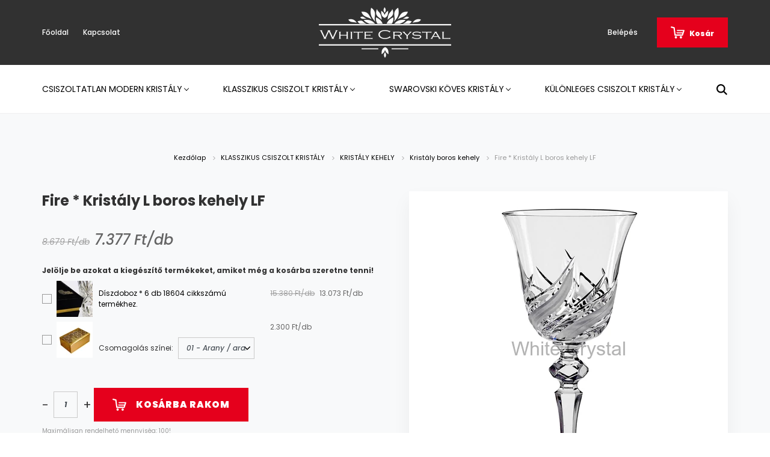

--- FILE ---
content_type: text/html; charset=UTF-8
request_url: https://www.whitecrystal.hu/fire_kristaly_l_boros_kehely_lf_3802
body_size: 15240
content:
<!DOCTYPE html>
<html lang="hu" dir="ltr">
<head>
    <title>Fire * Kristály L boros kehely LF - Kristály boros kehely</title>
    <meta charset="utf-8">
    <meta name="description" content="Fire * Kristály L boros kehely LF a White Crystal webáruház Kristály boros kehely kategóriájában kedvező  7.377 Ft/db áron.">
    <meta name="robots" content="index, follow">
    <link rel="image_src" href="https://blackcrystal.cdn.shoprenter.hu/custom/blackcrystal/image/data/product/18604.jpg.webp?lastmod=1713712519.1605272397">
    <meta property="og:title" content="Fire * Kristály L boros kehely LF" />
    <meta property="og:type" content="product" />
    <meta property="og:url" content="https://www.whitecrystal.hu/fire_kristaly_l_boros_kehely_lf_3802" />
    <meta property="og:image" content="https://blackcrystal.cdn.shoprenter.hu/custom/blackcrystal/image/cache/w1719h900/product/18604.jpg.webp?lastmod=1713712519.1605272397" />
    <meta property="og:description" content="Boros kristály kehely, melyet borok kitöltéséhez használhatunk. A termék díszítését cégünk munkatársai kézzel alakították ki, Ajkán." />
    <link href="https://blackcrystal.cdn.shoprenter.hu/custom/blackcrystal/image/data/WhiteCrystalFavikon%20300x300.png?lastmod=1605276873.1605272397" rel="icon" />
    <link href="https://blackcrystal.cdn.shoprenter.hu/custom/blackcrystal/image/data/WhiteCrystalFavikon%20300x300.png?lastmod=1605276873.1605272397" rel="apple-touch-icon" />
    <base href="https://www.whitecrystal.hu:443" />
    <meta name="google-site-verification" content="BeZoxjdCia1A-atVU922gWS1rWI6BVsALm-0jklJhxs" />

    <meta name="viewport" content="width=device-width, initial-scale=1.0, maximum-scale=1.0, user-scalable=0" />
            <link href="https://www.whitecrystal.hu/fire_kristaly_l_boros_kehely_lf_3802" rel="canonical">
    
            
                    
                <link rel="preconnect" href="https://fonts.googleapis.com">
    <link rel="preconnect" href="https://fonts.gstatic.com" crossorigin>
    <link href="https://fonts.googleapis.com/css2?family=Poppins:ital,wght@0,400;0,500;0,600;0,700;0,800;0,900;1,400;1,500;1,600;1,700;1,800;1,900&display=swap" rel="stylesheet">
            <link rel="stylesheet" href="https://blackcrystal.cdn.shoprenter.hu/web/compiled/css/fancybox2.css?v=1768982352" media="screen">
            <link rel="stylesheet" href="https://blackcrystal.cdn.shoprenter.hu/custom/blackcrystal/catalog/view/theme/amsterdam_global/style/1742311735.1576771974.0.0.css?v=null.1605272397" media="screen">
            <link rel="stylesheet" href="https://blackcrystal.cdn.shoprenter.hu/custom/blackcrystal/catalog/view/theme/amsterdam_global/stylesheet/stylesheet.css?v=1757431913" media="screen">
        <script>
        window.nonProductQuality = 80;
    </script>
    <script src="//ajax.googleapis.com/ajax/libs/jquery/1.10.2/jquery.min.js"></script>
    <script>window.jQuery || document.write('<script src="https://blackcrystal.cdn.shoprenter.hu/catalog/view/javascript/jquery/jquery-1.10.2.min.js?v=1484139539"><\/script>');</script>
    <script type="text/javascript" src="//cdn.jsdelivr.net/npm/slick-carousel@1.8.1/slick/slick.min.js"></script>

            
    

    <!--Header JavaScript codes--><script src="https://blackcrystal.cdn.shoprenter.hu/web/compiled/js/countdown.js?v=1768982351"></script><script src="https://blackcrystal.cdn.shoprenter.hu/web/compiled/js/base.js?v=1768982351"></script><script src="https://blackcrystal.cdn.shoprenter.hu/web/compiled/js/fancybox2.js?v=1768982351"></script><script src="https://blackcrystal.cdn.shoprenter.hu/web/compiled/js/before_starter2_head.js?v=1768982351"></script><script src="https://blackcrystal.cdn.shoprenter.hu/web/compiled/js/before_starter2_productpage.js?v=1768982351"></script><!--Header jQuery onLoad scripts--><script>window.countdownFormat='%D:%H:%M:%S';var BASEURL='https://www.whitecrystal.hu';Currency={"symbol_left":" ","symbol_right":" Ft\/db","decimal_place":0,"decimal_point":",","thousand_point":".","currency":"HUF","value":1};var ShopRenter=ShopRenter||{};ShopRenter.product={"id":3802,"sku":"18604","currency":"HUF","unitName":"db","price":7377.4300000000003,"name":"Fire * Krist\u00e1ly L boros kehely LF","brand":"","currentVariant":[],"parent":{"id":3802,"sku":"18604","unitName":"db","price":7377.4300000000003,"name":"Fire * Krist\u00e1ly L boros kehely LF"}};$(document).ready(function(){$('.fancybox').fancybox({maxWidth:820,maxHeight:650,afterLoad:function(){wrapCSS=$(this.element).data('fancybox-wrapcss');if(wrapCSS){$('.fancybox-wrap').addClass(wrapCSS);}},helpers:{thumbs:{width:50,height:50}}});$('.fancybox-inline').fancybox({maxWidth:820,maxHeight:650,type:'inline'});});$(window).load(function(){});</script><script src="https://blackcrystal.cdn.shoprenter.hu/web/compiled/js/vue/manifest.bundle.js?v=1768982348"></script><script>var ShopRenter=ShopRenter||{};ShopRenter.onCartUpdate=function(callable){document.addEventListener('cartChanged',callable)};ShopRenter.onItemAdd=function(callable){document.addEventListener('AddToCart',callable)};ShopRenter.onItemDelete=function(callable){document.addEventListener('deleteCart',callable)};ShopRenter.onSearchResultViewed=function(callable){document.addEventListener('AuroraSearchResultViewed',callable)};ShopRenter.onSubscribedForNewsletter=function(callable){document.addEventListener('AuroraSubscribedForNewsletter',callable)};ShopRenter.onCheckoutInitiated=function(callable){document.addEventListener('AuroraCheckoutInitiated',callable)};ShopRenter.onCheckoutShippingInfoAdded=function(callable){document.addEventListener('AuroraCheckoutShippingInfoAdded',callable)};ShopRenter.onCheckoutPaymentInfoAdded=function(callable){document.addEventListener('AuroraCheckoutPaymentInfoAdded',callable)};ShopRenter.onCheckoutOrderConfirmed=function(callable){document.addEventListener('AuroraCheckoutOrderConfirmed',callable)};ShopRenter.onCheckoutOrderPaid=function(callable){document.addEventListener('AuroraOrderPaid',callable)};ShopRenter.onCheckoutOrderPaidUnsuccessful=function(callable){document.addEventListener('AuroraOrderPaidUnsuccessful',callable)};ShopRenter.onProductPageViewed=function(callable){document.addEventListener('AuroraProductPageViewed',callable)};ShopRenter.onMarketingConsentChanged=function(callable){document.addEventListener('AuroraMarketingConsentChanged',callable)};ShopRenter.onCustomerRegistered=function(callable){document.addEventListener('AuroraCustomerRegistered',callable)};ShopRenter.onCustomerLoggedIn=function(callable){document.addEventListener('AuroraCustomerLoggedIn',callable)};ShopRenter.onCustomerUpdated=function(callable){document.addEventListener('AuroraCustomerUpdated',callable)};ShopRenter.onCartPageViewed=function(callable){document.addEventListener('AuroraCartPageViewed',callable)};ShopRenter.customer={"userId":0,"userClientIP":"3.15.143.200","userGroupId":8,"customerGroupTaxMode":"gross","customerGroupPriceMode":"only_gross","email":"","phoneNumber":"","name":{"firstName":"","lastName":""}};ShopRenter.theme={"name":"amsterdam_global","family":"amsterdam","parent":""};ShopRenter.shop={"name":"blackcrystal","locale":"hu","currency":{"code":"HUF","rate":1},"domain":"blackcrystal.myshoprenter.hu"};ShopRenter.page={"route":"product\/product","queryString":"fire_kristaly_l_boros_kehely_lf_3802"};ShopRenter.formSubmit=function(form,callback){callback();};let loadedAsyncScriptCount=0;function asyncScriptLoaded(position){loadedAsyncScriptCount++;if(position==='body'){if(document.querySelectorAll('.async-script-tag').length===loadedAsyncScriptCount){if(/complete|interactive|loaded/.test(document.readyState)){document.dispatchEvent(new CustomEvent('asyncScriptsLoaded',{}));}else{document.addEventListener('DOMContentLoaded',()=>{document.dispatchEvent(new CustomEvent('asyncScriptsLoaded',{}));});}}}}</script><script type="text/javascript"async class="async-script-tag"onload="asyncScriptLoaded('header')"src="https://onsite.optimonk.com/script.js?account=69060"></script><script type="text/javascript"async class="async-script-tag"onload="asyncScriptLoaded('header')"src="https://widget.molin.ai/shop-ai.js?w=96d4bs7n"></script><script type="text/javascript"src="https://blackcrystal.cdn.shoprenter.hu/web/compiled/js/vue/customerEventDispatcher.bundle.js?v=1768982348"></script><!--Custom header scripts--><script type="module"src="https://widget.molin.ai/shop-ai.js?w=otdjw8nk"></script>                <script>window["bp"]=window["bp"]||function(){(window["bp"].q=window["bp"].q||[]).push(arguments);};window["bp"].l=1*new Date();scriptElement=document.createElement("script");firstScript=document.getElementsByTagName("script")[0];scriptElement.async=true;scriptElement.src='https://pixel.barion.com/bp.js';firstScript.parentNode.insertBefore(scriptElement,firstScript);window['barion_pixel_id']='BP-kNUa3QOdks-84';bp('init','addBarionPixelId','BP-kNUa3QOdks-84');</script><noscript>
    <img height="1" width="1" style="display:none" alt="Barion Pixel" src="https://pixel.barion.com/a.gif?ba_pixel_id='BP-kNUa3QOdks-84'&ev=contentView&noscript=1">
</noscript>

            
            
            
            <script type="text/javascript"src="https://blackcrystal.cdn.shoprenter.hu/web/compiled/js/vue/dataLayer.bundle.js?v=1768982348"></script>
            
            
            
            
    
</head>
<body id="body" class="page-body product-page-body amsterdam_global-body header--style-1" role="document">
<script>var bodyComputedStyle=window.getComputedStyle(document.body);ShopRenter.theme.breakpoints={'xs':parseInt(bodyComputedStyle.getPropertyValue('--breakpoint-xs')),'sm':parseInt(bodyComputedStyle.getPropertyValue('--breakpoint-sm')),'md':parseInt(bodyComputedStyle.getPropertyValue('--breakpoint-md')),'lg':parseInt(bodyComputedStyle.getPropertyValue('--breakpoint-lg')),'xl':parseInt(bodyComputedStyle.getPropertyValue('--breakpoint-xl'))}</script>
                    
                <!-- page-wrap -->

                <div class="page-wrap">
                            
    <header class="d-none d-lg-block">
                    <nav class="navbar header-navbar p-0">
                <div class="container">
                    <div class="row no-gutters w-100">
                        <div class="col-lg-5">
                            <div class="d-flex align-items-center h-100">
                                <!-- cached -->
    <ul class="nav headermenu-list">
                    <li class="nav-item header-font-color">
                <a class="nav-link" href="https://www.whitecrystal.hu"
                    target="_self"
                                        title="Főoldal"
                >
                    Főoldal
                </a>
                            </li>
                    <li class="nav-item header-font-color">
                <a class="nav-link" href="https://www.whitecrystal.hu/index.php?route=information/contact"
                    target="_self"
                                        title="Kapcsolat"
                >
                    Kapcsolat
                </a>
                            </li>
            </ul>
    <!-- /cached -->
                            </div>
                        </div>
                        <div class="col-lg-2">
                            <div class="d-flex-center h-100 p-1">
                                <!-- cached -->
    <a class="navbar-brand mr-auto ml-auto" href="/"><img style="border: 0; max-width: 220px;" src="https://blackcrystal.cdn.shoprenter.hu/custom/blackcrystal/image/cache/w220h100m00/White%20Crystal%20logo_c.png?v=1605130275" title="White Crystal" alt="White Crystal" /></a>
<!-- /cached -->
                            </div>
                        </div>
                        <div class="col-lg-5">
                            <div class="d-flex justify-content-end align-items-center h-100">
                                
                                <!-- cached -->
    <ul class="nav login-list">
                    <li class="nav-item header-font-color">
                <a class="nav-link" href="index.php?route=account/login" title="Belépés">
                    Belépés
                </a>
            </li>
            </ul>
<!-- /cached -->
                                <div id="js-cart">
                                    <hx:include src="/_fragment?_path=_format%3Dhtml%26_locale%3Den%26_controller%3Dmodule%252Fcart&amp;_hash=pgtwdtiASoNm6WhTmxpNdL9tkq7Gsc5Ktk8hrGYnXdU%3D"></hx:include>
                                </div>
                            </div>
                        </div>
                    </div>
                </div>
            </nav>
            <div class="header-bottom sticky-head">
                <div class="container">
                    <nav class="navbar header-category-navbar">
                        


                    
            <div id="module_category_wrapper" class="module-category-wrapper">
    
    <div id="category" class="module content-module header-position category-module" >
                                    <div class="module-head">
                                <h3 class="module-head-title">Kategóriák</h3>
                    </div>
                            <div class="module-body">
                        <div id="category-nav">
            


<ul class="nav nav-fill category category-menu sf-menu sf-horizontal cached">
    <li id="cat_162" class="nav-item item category-list module-list parent even">
    <a href="https://www.whitecrystal.hu/csiszoltatlan_kristaly_162" class="nav-link">
        CSISZOLTATLAN MODERN KRISTÁLY
    </a>
            <ul class="nav flex-column children"><li id="cat_232" class="nav-item item category-list module-list even">
    <a href="https://www.whitecrystal.hu/csiszoltatlan_kristaly_162/egyeb_kristaly_disztargy_232" class="nav-link">
        EGYÉB KRISTÁLY DÍSZTÁRGY
    </a>
    </li><li id="cat_206" class="nav-item item category-list module-list odd">
    <a href="https://www.whitecrystal.hu/csiszoltatlan_kristaly_162/kristaly_bonbonier_206" class="nav-link">
        KRISTÁLY BONBONIER
    </a>
    </li><li id="cat_205" class="nav-item item category-list module-list even">
    <a href="https://www.whitecrystal.hu/csiszoltatlan_kristaly_162/kristaly_gyertyatarto_205" class="nav-link">
        KRISTÁLY GYERTYATARTÓ
    </a>
    </li><li id="cat_233" class="nav-item item category-list module-list odd">
    <a href="https://www.whitecrystal.hu/csiszoltatlan_kristaly_162/kristaly_kancso_233" class="nav-link">
        KRISTÁLY KANCSÓ
    </a>
    </li><li id="cat_193" class="nav-item item category-list module-list parent even">
    <a href="https://www.whitecrystal.hu/csiszoltatlan_kristaly_162/kristaly_kehely_193" class="nav-link">
        KRISTÁLY KEHELY
    </a>
            <ul class="nav flex-column children"><li id="cat_195" class="nav-item item category-list module-list even">
    <a href="https://www.whitecrystal.hu/csiszoltatlan_kristaly_162/kristaly_kehely_193/kristaly_boros_kehely_195" class="nav-link">
        Kristály boros kehely
    </a>
    </li><li id="cat_198" class="nav-item item category-list module-list odd">
    <a href="https://www.whitecrystal.hu/csiszoltatlan_kristaly_162/kristaly_kehely_193/kristaly_brandys_kehely_198" class="nav-link">
        Kristály brandys kehely
    </a>
    </li><li id="cat_194" class="nav-item item category-list module-list even">
    <a href="https://www.whitecrystal.hu/csiszoltatlan_kristaly_162/kristaly_kehely_193/kristaly_likoros_kehely_194" class="nav-link">
        Kristály likőrös kehely
    </a>
    </li><li id="cat_200" class="nav-item item category-list module-list odd">
    <a href="https://www.whitecrystal.hu/csiszoltatlan_kristaly_162/kristaly_kehely_193/kristaly_martinis_kehely_200" class="nav-link">
        Kristály martinis kehely
    </a>
    </li><li id="cat_199" class="nav-item item category-list module-list even">
    <a href="https://www.whitecrystal.hu/csiszoltatlan_kristaly_162/kristaly_kehely_193/kristaly_palinkas_kehely_199" class="nav-link">
        Kristály pálinkás kehely
    </a>
    </li><li id="cat_197" class="nav-item item category-list module-list odd">
    <a href="https://www.whitecrystal.hu/csiszoltatlan_kristaly_162/kristaly_kehely_193/kristaly_pezsgos_flute_kehely_197" class="nav-link">
        Kristály pezsgős flute kehely
    </a>
    </li><li id="cat_201" class="nav-item item category-list module-list odd">
    <a href="https://www.whitecrystal.hu/csiszoltatlan_kristaly_162/kristaly_kehely_193/kristaly_soros_kehely_201" class="nav-link">
        Kristály sörös kehely
    </a>
    </li></ul>
    </li><li id="cat_204" class="nav-item item category-list module-list odd">
    <a href="https://www.whitecrystal.hu/csiszoltatlan_kristaly_162/kristaly_palack_204" class="nav-link">
        KRISTÁLY PALACK
    </a>
    </li><li id="cat_187" class="nav-item item category-list module-list parent even">
    <a href="https://www.whitecrystal.hu/csiszoltatlan_kristaly_162/kristaly_pohar_187" class="nav-link">
        KRISTÁLY POHÁR
    </a>
            <ul class="nav flex-column children"><li id="cat_236" class="nav-item item category-list module-list even">
    <a href="https://www.whitecrystal.hu/csiszoltatlan_kristaly_162/kristaly_pohar_187/kristaly_kaves_teas_pohar_236" class="nav-link">
        Kristály kávés, teás pohár
    </a>
    </li><li id="cat_190" class="nav-item item category-list module-list odd">
    <a href="https://www.whitecrystal.hu/csiszoltatlan_kristaly_162/kristaly_pohar_187/kristaly_palinkas_pohar_190" class="nav-link">
        Kristály pálinkás pohár
    </a>
    </li><li id="cat_189" class="nav-item item category-list module-list even">
    <a href="https://www.whitecrystal.hu/csiszoltatlan_kristaly_162/kristaly_pohar_187/kristaly_soros_pohar_189" class="nav-link">
        Kristály sörös pohár
    </a>
    </li><li id="cat_188" class="nav-item item category-list module-list odd">
    <a href="https://www.whitecrystal.hu/csiszoltatlan_kristaly_162/kristaly_pohar_187/kristaly_whiskys_pohar_188" class="nav-link">
        Kristály whiskys pohár
    </a>
    </li><li id="cat_192" class="nav-item item category-list module-list even">
    <a href="https://www.whitecrystal.hu/csiszoltatlan_kristaly_162/kristaly_pohar_187/soros_korso_192" class="nav-link">
        Sörös korsó
    </a>
    </li></ul>
    </li><li id="cat_207" class="nav-item item category-list module-list odd">
    <a href="https://www.whitecrystal.hu/csiszoltatlan_kristaly_162/kristaly_szettek_207" class="nav-link">
        KRISTÁLY SZETTEK
    </a>
    </li><li id="cat_203" class="nav-item item category-list module-list even">
    <a href="https://www.whitecrystal.hu/csiszoltatlan_kristaly_162/kristaly_tal_203" class="nav-link">
        KRISTÁLY TÁL
    </a>
    </li><li id="cat_202" class="nav-item item category-list module-list odd">
    <a href="https://www.whitecrystal.hu/csiszoltatlan_kristaly_162/kristaly_vaza_202" class="nav-link">
        KRISTÁLY VÁZA
    </a>
    </li></ul>
    </li><li id="cat_161" class="nav-item item category-list module-list parent odd">
    <a href="https://www.whitecrystal.hu/klasszikus_csiszolt_kristaly_161" class="nav-link">
        KLASSZIKUS CSISZOLT KRISTÁLY
    </a>
            <ul class="nav flex-column children"><li id="cat_156" class="nav-item item category-list module-list even">
    <a href="https://www.whitecrystal.hu/klasszikus_csiszolt_kristaly_161/egyeb_kristaly_disztargy_156" class="nav-link">
        EGYÉB KRISTÁLY DÍSZTÁRGY
    </a>
    </li><li id="cat_142" class="nav-item item category-list module-list parent odd">
    <a href="https://www.whitecrystal.hu/klasszikus_csiszolt_kristaly_161/kristaly_kehely_142" class="nav-link">
        KRISTÁLY KEHELY
    </a>
            <ul class="nav flex-column children"><li id="cat_144" class="nav-item item category-list module-list even">
    <a href="https://www.whitecrystal.hu/klasszikus_csiszolt_kristaly_161/kristaly_kehely_142/kristaly_boros_kehely_144" class="nav-link">
        Kristály boros kehely
    </a>
    </li><li id="cat_147" class="nav-item item category-list module-list odd">
    <a href="https://www.whitecrystal.hu/klasszikus_csiszolt_kristaly_161/kristaly_kehely_142/kristaly_brandy_kehely_147" class="nav-link">
        Kristály brandy kehely
    </a>
    </li><li id="cat_143" class="nav-item item category-list module-list even">
    <a href="https://www.whitecrystal.hu/klasszikus_csiszolt_kristaly_161/kristaly_kehely_142/kristaly_likor_kehely_143" class="nav-link">
        Kristály likőr kehely
    </a>
    </li><li id="cat_148" class="nav-item item category-list module-list even">
    <a href="https://www.whitecrystal.hu/klasszikus_csiszolt_kristaly_161/kristaly_kehely_142/kristaly_palinkas_kehely_148" class="nav-link">
        Kristály pálinkás kehely
    </a>
    </li><li id="cat_146" class="nav-item item category-list module-list odd">
    <a href="https://www.whitecrystal.hu/klasszikus_csiszolt_kristaly_161/kristaly_kehely_142/kristaly_pezsgo_flute_kehely_146" class="nav-link">
        Kristály pezsgő flute kehely
    </a>
    </li><li id="cat_150" class="nav-item item category-list module-list odd">
    <a href="https://www.whitecrystal.hu/klasszikus_csiszolt_kristaly_161/kristaly_kehely_142/kristaly_soros_kehely_150" class="nav-link">
        Kristály sörös kehely
    </a>
    </li></ul>
    </li><li id="cat_136" class="nav-item item category-list module-list parent even">
    <a href="https://www.whitecrystal.hu/klasszikus_csiszolt_kristaly_161/kristaly_pohar_136" class="nav-link">
        KRISTÁLY POHÁR
    </a>
            <ul class="nav flex-column children"><li id="cat_139" class="nav-item item category-list module-list even">
    <a href="https://www.whitecrystal.hu/klasszikus_csiszolt_kristaly_161/kristaly_pohar_136/kristaly_palinkas_pohar_139" class="nav-link">
        Kristály pálinkás pohár
    </a>
    </li><li id="cat_138" class="nav-item item category-list module-list odd">
    <a href="https://www.whitecrystal.hu/klasszikus_csiszolt_kristaly_161/kristaly_pohar_136/kristaly_soros_pohar_138" class="nav-link">
        Kristály sörös pohár
    </a>
    </li><li id="cat_137" class="nav-item item category-list module-list even">
    <a href="https://www.whitecrystal.hu/klasszikus_csiszolt_kristaly_161/kristaly_pohar_136/kristaly_whisky_pohar_137" class="nav-link">
        Kristály whisky pohár
    </a>
    </li><li id="cat_141" class="nav-item item category-list module-list odd">
    <a href="https://www.whitecrystal.hu/klasszikus_csiszolt_kristaly_161/kristaly_pohar_136/soros_korso_141" class="nav-link">
        Sörös korsó
    </a>
    </li></ul>
    </li><li id="cat_151" class="nav-item item category-list module-list odd">
    <a href="https://www.whitecrystal.hu/klasszikus_csiszolt_kristaly_161/kristaly_vaza_151" class="nav-link">
        KRISTÁLY VÁZA
    </a>
    </li><li id="cat_152" class="nav-item item category-list module-list even">
    <a href="https://www.whitecrystal.hu/klasszikus_csiszolt_kristaly_161/kristaly_tal_152" class="nav-link">
        KRISTÁLY TÁL
    </a>
    </li><li id="cat_153" class="nav-item item category-list module-list odd">
    <a href="https://www.whitecrystal.hu/klasszikus_csiszolt_kristaly_161/kristaly_palack_153" class="nav-link">
        KRISTÁLY PALACK
    </a>
    </li><li id="cat_155" class="nav-item item category-list module-list odd">
    <a href="https://www.whitecrystal.hu/klasszikus_csiszolt_kristaly_161/kristaly_bonbonier_155" class="nav-link">
        KRISTÁLY BONBONIER
    </a>
    </li><li id="cat_158" class="nav-item item category-list module-list even">
    <a href="https://www.whitecrystal.hu/klasszikus_csiszolt_kristaly_161/kristaly_hamuzo_158" class="nav-link">
        KRISTÁLY HAMUZÓ
    </a>
    </li></ul>
    </li><li id="cat_186" class="nav-item item category-list module-list parent even">
    <a href="https://www.whitecrystal.hu/swarovski_koves_kristaly_186" class="nav-link">
        SWAROVSKI KÖVES KRISTÁLY
    </a>
            <ul class="nav flex-column children"><li id="cat_215" class="nav-item item category-list module-list parent even">
    <a href="https://www.whitecrystal.hu/swarovski_koves_kristaly_186/kristaly_kehely_215" class="nav-link">
        KRISTÁLY KEHELY
    </a>
            <ul class="nav flex-column children"><li id="cat_217" class="nav-item item category-list module-list even">
    <a href="https://www.whitecrystal.hu/swarovski_koves_kristaly_186/kristaly_kehely_215/kristaly_boros_kehely_217" class="nav-link">
        Kristály boros kehely
    </a>
    </li><li id="cat_220" class="nav-item item category-list module-list odd">
    <a href="https://www.whitecrystal.hu/swarovski_koves_kristaly_186/kristaly_kehely_215/kristaly_brandys_kehely_220" class="nav-link">
        Kristály brandys kehely
    </a>
    </li><li id="cat_219" class="nav-item item category-list module-list odd">
    <a href="https://www.whitecrystal.hu/swarovski_koves_kristaly_186/kristaly_kehely_215/kristaly_pezsgos_flute_kehely_219" class="nav-link">
        Kristály pezsgős flute kehely
    </a>
    </li></ul>
    </li><li id="cat_209" class="nav-item item category-list module-list parent odd">
    <a href="https://www.whitecrystal.hu/swarovski_koves_kristaly_186/kristaly_pohar_209" class="nav-link">
        KRISTÁLY POHÁR
    </a>
            <ul class="nav flex-column children"><li id="cat_212" class="nav-item item category-list module-list even">
    <a href="https://www.whitecrystal.hu/swarovski_koves_kristaly_186/kristaly_pohar_209/kristaly_palinkas_pohar_212" class="nav-link">
        Kristály pálinkás pohár
    </a>
    </li><li id="cat_211" class="nav-item item category-list module-list odd">
    <a href="https://www.whitecrystal.hu/swarovski_koves_kristaly_186/kristaly_pohar_209/kristaly_soros_pohar_211" class="nav-link">
        Kristály sörös pohár
    </a>
    </li><li id="cat_210" class="nav-item item category-list module-list even">
    <a href="https://www.whitecrystal.hu/swarovski_koves_kristaly_186/kristaly_pohar_209/kristaly_whiskys_pohar_210" class="nav-link">
        Kristály whiskys pohár
    </a>
    </li></ul>
    </li><li id="cat_241" class="nav-item item category-list module-list even">
    <a href="https://www.whitecrystal.hu/swarovski_koves_kristaly_186/kristaly_szettek_241" class="nav-link">
        KRISTÁLY SZETTEK
    </a>
    </li><li id="cat_225" class="nav-item item category-list module-list odd">
    <a href="https://www.whitecrystal.hu/swarovski_koves_kristaly_186/kristaly_tal_225" class="nav-link">
        KRISTÁLY TÁL
    </a>
    </li><li id="cat_224" class="nav-item item category-list module-list even">
    <a href="https://www.whitecrystal.hu/swarovski_koves_kristaly_186/kristaly_vaza_224" class="nav-link">
        KRISTÁLY VÁZA
    </a>
    </li></ul>
    </li><li id="cat_135" class="nav-item item category-list module-list parent odd">
    <a href="https://www.whitecrystal.hu/exclusive_kristaly_135" class="nav-link">
        KÜLÖNLEGES CSISZOLT KRISTÁLY
    </a>
            <ul class="nav flex-column children"><li id="cat_163" class="nav-item item category-list module-list parent even">
    <a href="https://www.whitecrystal.hu/exclusive_kristaly_135/kulonleges_kristaly_pohar_163" class="nav-link">
        KRISTÁLY POHÁR
    </a>
            <ul class="nav flex-column children"><li id="cat_164" class="nav-item item category-list module-list even">
    <a href="https://www.whitecrystal.hu/exclusive_kristaly_135/kulonleges_kristaly_pohar_163/kulonleges_kristaly_whisky_pohar_164" class="nav-link">
        Kristály whisky pohár
    </a>
    </li><li id="cat_165" class="nav-item item category-list module-list odd">
    <a href="https://www.whitecrystal.hu/exclusive_kristaly_135/kulonleges_kristaly_pohar_163/kulonleges_kristaly_soros_pohar_165" class="nav-link">
        Kristály sörös pohár
    </a>
    </li><li id="cat_166" class="nav-item item category-list module-list even">
    <a href="https://www.whitecrystal.hu/exclusive_kristaly_135/kulonleges_kristaly_pohar_163/kulonleges_kristaly_palinkas_pohar_166" class="nav-link">
        Kristály pálinkás pohár
    </a>
    </li></ul>
    </li><li id="cat_169" class="nav-item item category-list module-list parent even">
    <a href="https://www.whitecrystal.hu/exclusive_kristaly_135/kulonleges_kristaly_kehely_169" class="nav-link">
        KRISTÁLY KEHELY
    </a>
            <ul class="nav flex-column children"><li id="cat_170" class="nav-item item category-list module-list even">
    <a href="https://www.whitecrystal.hu/exclusive_kristaly_135/kulonleges_kristaly_kehely_169/kulonleges_kristaly_likor_kehely_170" class="nav-link">
        Kristály likőr kehely
    </a>
    </li><li id="cat_171" class="nav-item item category-list module-list odd">
    <a href="https://www.whitecrystal.hu/exclusive_kristaly_135/kulonleges_kristaly_kehely_169/kulonleges_kristaly_boros_kehely_171" class="nav-link">
        Kristály boros kehely
    </a>
    </li><li id="cat_173" class="nav-item item category-list module-list even">
    <a href="https://www.whitecrystal.hu/exclusive_kristaly_135/kulonleges_kristaly_kehely_169/kulonleges_kristaly_pezsgo_flute_kehely_173" class="nav-link">
        Kristály pezsgő flute kehely
    </a>
    </li><li id="cat_174" class="nav-item item category-list module-list odd">
    <a href="https://www.whitecrystal.hu/exclusive_kristaly_135/kulonleges_kristaly_kehely_169/kulonleges_kristaly_brandy_kehely_174" class="nav-link">
        Kristály brandy kehely
    </a>
    </li></ul>
    </li><li id="cat_178" class="nav-item item category-list module-list odd">
    <a href="https://www.whitecrystal.hu/exclusive_kristaly_135/kulonleges_kristaly_vaza_178" class="nav-link">
        KÜLÖNLEGES KRISTÁLY VÁZA
    </a>
    </li><li id="cat_179" class="nav-item item category-list module-list even">
    <a href="https://www.whitecrystal.hu/exclusive_kristaly_135/kulonleges_kristaly_tal_179" class="nav-link">
        KÜLÖNLEGES KRISTÁLY TÁL
    </a>
    </li><li id="cat_180" class="nav-item item category-list module-list odd">
    <a href="https://www.whitecrystal.hu/exclusive_kristaly_135/kulonleges_kristaly_palack_180" class="nav-link">
        KÜLÖNLEGES KRISTÁLY PALACK
    </a>
    </li><li id="cat_181" class="nav-item item category-list module-list even">
    <a href="https://www.whitecrystal.hu/exclusive_kristaly_135/kulonleges_kristaly_gyertyatarto_181" class="nav-link">
        KÜLÖNLEGES KRISTÁLY GYERTYATARTÓ
    </a>
    </li><li id="cat_182" class="nav-item item category-list module-list odd">
    <a href="https://www.whitecrystal.hu/exclusive_kristaly_135/kulonleges_kristaly_bonbonier_182" class="nav-link">
        KÜLÖNLEGES KRISTÁLY BONBONIER
    </a>
    </li><li id="cat_183" class="nav-item item category-list module-list even">
    <a href="https://www.whitecrystal.hu/exclusive_kristaly_135/kulonleges_egyeb_kristaly_disztargyak_183" class="nav-link">
        KÜLÖNLEGES DÍSZTÁRGYAK
    </a>
    </li></ul>
    </li><li id="cat_75" class="nav-item item category-list module-list parent even">
    <a href="https://www.whitecrystal.hu/kiegeszitesek_75" class="nav-link">
        Kiegészítések
    </a>
            <ul class="nav flex-column children"><li id="cat_118" class="nav-item item category-list module-list even">
    <a href="https://www.whitecrystal.hu/kiegeszitesek_75/dobozok_118" class="nav-link">
        Dobozok
    </a>
    </li></ul>
    </li>
</ul>

<script>$(function(){$("ul.category").superfish({animation:{opacity:'show'},popUpSelector:"ul.category,ul.children,.js-subtree-dropdown",delay:100,speed:'fast',hoverClass:'js-sf-hover'});});</script>        </div>
            </div>
                                </div>
    
            </div>
    
                                                    
<div class="dropdown search-module">
    <input
        class="disableAutocomplete search-module-input"
        type="text"
        placeholder="keresés..."
        value=""
        id="filter_keyword" 
    />
    <button class="btn btn-link search-module-button">
        <svg width="18" height="18" viewBox="0 0 18 18" fill="none" xmlns="https://www.w3.org/2000/svg">
    <path d="M13.2094 11.6185C14.0951 10.4089 14.6249 8.92316 14.6249 7.31249C14.6249 3.28052 11.3444 0 7.31245 0C3.28048 0 0 3.28052 0 7.31249C0 11.3445 3.28052 14.625 7.31249 14.625C8.92316 14.625 10.409 14.0951 11.6186 13.2093L16.4092 17.9999L18 16.4091C18 16.4091 13.2094 11.6185 13.2094 11.6185ZM7.31249 12.375C4.52086 12.375 2.25001 10.1041 2.25001 7.31249C2.25001 4.52086 4.52086 2.25001 7.31249 2.25001C10.1041 2.25001 12.375 4.52086 12.375 7.31249C12.375 10.1041 10.1041 12.375 7.31249 12.375Z" fill="currentColor"/>
</svg>

    </button>

    <input type="hidden" id="filter_description" value="0"/>
    <input type="hidden" id="search_shopname" value="blackcrystal"/>
    <div id="results" class="dropdown-menu search-results"></div>
</div>

<script type="text/javascript">$(document).ready(function(){var headerBottom=document.querySelector('.header-bottom');var searchInput=document.querySelector('.search-module-input');document.querySelector('.search-module-button').addEventListener('click',function(){if(headerBottom.classList.contains('active')){if(searchInput.value===''){headerBottom.classList.remove('active');}else{moduleSearch();}}else{searchInput.focus();headerBottom.classList.add('active');}});searchInput.addEventListener('keyup',function(event){if(event.keyCode===13){moduleSearch();}});searchInput.addEventListener('keyup',function(event){if(event.keyCode===27){headerBottom.classList.remove('active');}});});</script>


                                            </nav>
                </div>
            </div>
            </header>

    
            
            <main>
                            <section class="product-pathway-container">
        <div class="container">
                    <nav aria-label="breadcrumb">
        <ol class="breadcrumb" itemscope itemtype="https://schema.org/BreadcrumbList">
                            <li class="breadcrumb-item"  itemprop="itemListElement" itemscope itemtype="https://schema.org/ListItem">
                                            <a itemprop="item" href="https://www.whitecrystal.hu">
                            <span itemprop="name">Kezdőlap</span>
                        </a>
                        <svg xmlns="https://www.w3.org/2000/svg" class="icon-arrow icon-arrow-right" viewBox="0 0 34 34" width="6" height="6">
<path fill="currentColor" d="M24.6 34.1c-0.5 0-1-0.2-1.4-0.6L8.1 18.4c-0.8-0.8-0.8-2 0-2.8L23.2 0.6c0.8-0.8 2-0.8 2.8 0s0.8 2 0 2.8l-13.7 13.7 13.7 13.7c0.8 0.8 0.8 2 0 2.8C25.6 33.9 25.1 34.1 24.6 34.1z"/>
</svg>                    
                    <meta itemprop="position" content="1" />
                </li>
                            <li class="breadcrumb-item"  itemprop="itemListElement" itemscope itemtype="https://schema.org/ListItem">
                                            <a itemprop="item" href="https://www.whitecrystal.hu/klasszikus_csiszolt_kristaly_161">
                            <span itemprop="name">KLASSZIKUS CSISZOLT KRISTÁLY</span>
                        </a>
                        <svg xmlns="https://www.w3.org/2000/svg" class="icon-arrow icon-arrow-right" viewBox="0 0 34 34" width="6" height="6">
<path fill="currentColor" d="M24.6 34.1c-0.5 0-1-0.2-1.4-0.6L8.1 18.4c-0.8-0.8-0.8-2 0-2.8L23.2 0.6c0.8-0.8 2-0.8 2.8 0s0.8 2 0 2.8l-13.7 13.7 13.7 13.7c0.8 0.8 0.8 2 0 2.8C25.6 33.9 25.1 34.1 24.6 34.1z"/>
</svg>                    
                    <meta itemprop="position" content="2" />
                </li>
                            <li class="breadcrumb-item"  itemprop="itemListElement" itemscope itemtype="https://schema.org/ListItem">
                                            <a itemprop="item" href="https://www.whitecrystal.hu/klasszikus_csiszolt_kristaly_161/kristaly_kehely_142">
                            <span itemprop="name">KRISTÁLY KEHELY</span>
                        </a>
                        <svg xmlns="https://www.w3.org/2000/svg" class="icon-arrow icon-arrow-right" viewBox="0 0 34 34" width="6" height="6">
<path fill="currentColor" d="M24.6 34.1c-0.5 0-1-0.2-1.4-0.6L8.1 18.4c-0.8-0.8-0.8-2 0-2.8L23.2 0.6c0.8-0.8 2-0.8 2.8 0s0.8 2 0 2.8l-13.7 13.7 13.7 13.7c0.8 0.8 0.8 2 0 2.8C25.6 33.9 25.1 34.1 24.6 34.1z"/>
</svg>                    
                    <meta itemprop="position" content="3" />
                </li>
                            <li class="breadcrumb-item"  itemprop="itemListElement" itemscope itemtype="https://schema.org/ListItem">
                                            <a itemprop="item" href="https://www.whitecrystal.hu/klasszikus_csiszolt_kristaly_161/kristaly_kehely_142/kristaly_boros_kehely_144">
                            <span itemprop="name">Kristály boros kehely</span>
                        </a>
                        <svg xmlns="https://www.w3.org/2000/svg" class="icon-arrow icon-arrow-right" viewBox="0 0 34 34" width="6" height="6">
<path fill="currentColor" d="M24.6 34.1c-0.5 0-1-0.2-1.4-0.6L8.1 18.4c-0.8-0.8-0.8-2 0-2.8L23.2 0.6c0.8-0.8 2-0.8 2.8 0s0.8 2 0 2.8l-13.7 13.7 13.7 13.7c0.8 0.8 0.8 2 0 2.8C25.6 33.9 25.1 34.1 24.6 34.1z"/>
</svg>                    
                    <meta itemprop="position" content="4" />
                </li>
                            <li class="breadcrumb-item active" aria-current="page" itemprop="itemListElement" itemscope itemtype="https://schema.org/ListItem">
                                            <span itemprop="name">Fire * Kristály L boros kehely LF</span>
                    
                    <meta itemprop="position" content="5" />
                </li>
                    </ol>
    </nav>


        </div>
    </section>
    <section class="product-page-section one-column-content">
        <div class="flypage" itemscope itemtype="//schema.org/Product">
                            <div class="page-body">
                        <section class="product-page-top">
            <form action="https://www.whitecrystal.hu/index.php?route=checkout/cart" method="post" enctype="multipart/form-data" id="product">
                                <div class="container">
                    <div class="row">
                        <div class="col-12 col-md-6 product-page-left">
                            <h1 class="page-head-title product-page-head-title">
                                <span class="product-page-product-name" itemprop="name">Fire * Kristály L boros kehely LF</span>
                                                            </h1>
                                                                <div class="product-page-right-box product-page-price-wrapper" itemprop="offers" itemscope itemtype="//schema.org/Offer">
        <div class="product-page-price-line">
                    <span class="product-price-original product-page-price-original"> 8.679 Ft/db</span>
                <span class="product-price-special product-page-price-special"> 7.377 Ft/db</span>
                        <meta itemprop="price" content="7377"/>
        <meta itemprop="priceValidUntil" content="2027-01-21"/>
        <meta itemprop="pricecurrency" content="HUF"/>
        <meta itemprop="category" content="Kristály boros kehely"/>
        <link itemprop="url" href="https://www.whitecrystal.hu/fire_kristaly_l_boros_kehely_lf_3802"/>
        <link itemprop="availability" href="http://schema.org/OutOfStock"/>
    </div>
        </div>
                                                        <div class="product-cart-box">
                                
                                                                                                    
                                                                        <div id="js-collateral-wrapper" class="product-collateral-wrapper product-page-right-box">
        <h6 class="product-collateral-wrap">
            Jelölje be azokat a kiegészítő termékeket, amiket még a kosárba szeretne tenni!
        </h6>
        <div class="product-collateral-list">
                            <div class="product-collateral-list-item d-flex align-items-center justify-content-start flex-lg-wrap">
                    <div class="product-collateral-list-checkbox-and-picture d-flex alig-items-center">
                        <div class="product-collateral-list-checkbox d-flex align-items-center">
                            <div class="custom-control custom-checkbox">
                                <input type="checkbox" value="4316" id="add-to-cart-collateral-4316" name="addcart" class="custom-control-input" />
                                <label for="add-to-cart-collateral-4316" class="custom-control-label cursor-pointer"></label>
                            </div>
                        </div>
                        <a class="product-collateral-list-image-link" href="https://www.whitecrystal.hu/diszdoboz_6_db_18604_cikkszamu_termekhez_4316" title="Díszdoboz * 6 db 18604 cikkszámú termékhez.">
                            <img src="[data-uri]" data-src="https://blackcrystal.cdn.shoprenter.hu/custom/blackcrystal/image/cache/w60h60/product/1000.JPG.webp?lastmod=1713712557.1605272397" class="product-collateral-list-image" title="Díszdoboz * 6 db 18604 cikkszámú termékhez." alt="Díszdoboz * 6 db 18604 cikkszámú termékhez." rel="https://blackcrystal.cdn.shoprenter.hu/custom/blackcrystal/image/cache/w530h530/product/1000.JPG.webp?lastmod=1713712557.1605272397"  />
                        </a>
                    </div>
                    <div class="product-collateral-list-name-price-options">
                        <div class="product-collateral-list-name-price-options-wrapperr d-lg-flex">
                            <a class="product-collateral-list-name flex-grow-1" title="Díszdoboz * 6 db 18604 cikkszámú termékhez." href="https://www.whitecrystal.hu/diszdoboz_6_db_18604_cikkszamu_termekhez_4316">
                                Díszdoboz * 6 db 18604 cikkszámú termékhez.
                            </a>
                            <div class="product-collateral-list-details flex-grow-0">
                                <div class="product-collateral-list-price d-flex flex-wrap justify-content-start">
                                                                                                                        <del class="product-price-original"> 15.380 Ft/db</del>
                                            <span class="product-price-special ml-2"> 13.073 Ft/db</span>
                                                                                                            </div>
                            </div>
                        </div>
                                            </div>
                </div>
                            <div class="product-collateral-list-item d-flex align-items-start justify-content-start flex-lg-wrap">
                    <div class="product-collateral-list-checkbox-and-picture d-flex alig-items-center">
                        <div class="product-collateral-list-checkbox d-flex align-items-center">
                            <div class="custom-control custom-checkbox">
                                <input type="checkbox" value="4712" id="add-to-cart-collateral-4712" name="addcart" class="custom-control-input" />
                                <label for="add-to-cart-collateral-4712" class="custom-control-label cursor-pointer"></label>
                            </div>
                        </div>
                        <a class="product-collateral-list-image-link" href="https://www.whitecrystal.hu/ajandek_csomagolas_4712" title="Ajándék csomagolás részletekért kattints">
                            <img src="[data-uri]" data-src="https://blackcrystal.cdn.shoprenter.hu/custom/blackcrystal/image/cache/w60h60/product/1004.jpg.webp?lastmod=1720227831.1605272397" class="product-collateral-list-image" title="Ajándék csomagolás részletekért kattints" alt="Ajándék csomagolás részletekért kattints" rel="https://blackcrystal.cdn.shoprenter.hu/custom/blackcrystal/image/cache/w530h530/product/1004.jpg.webp?lastmod=1720227831.1605272397"  />
                        </a>
                    </div>
                    <div class="product-collateral-list-name-price-options">
                        <div class="product-collateral-list-name-price-options-wrapperr d-lg-flex">
                            <a class="product-collateral-list-name flex-grow-1" title="Ajándék csomagolás részletekért kattints" href="https://www.whitecrystal.hu/ajandek_csomagolas_4712">
                                
                            </a>
                            <div class="product-collateral-list-details flex-grow-0">
                                <div class="product-collateral-list-price d-flex flex-wrap justify-content-start">
                                                                                                                        <span class="product-price"> 2.300 Ft/db</span>
                                                                                                            </div>
                            </div>
                        </div>
                                                    <div class="product-collateral-list-options-table w-100 d-lg-flex">
                                                                    <div class="row align-items-start align-items-sm-center product-collateral-row flex-column flex-sm-row justify-content-lg-end">
                                        <span class="product-collateral-name col-sm-5 col-lg-auto">Csomagolás színei:</span>
                                        <span class="product-collateral-select col-sm-7 col-lg-auto">
                                        <select class="form-control form-control-sm" name="4712_option[1]">
                                                                                            <option value="1">01 - Arany / arany
                                                                                                    </option>
                                                                                            <option value="2">02 - Fekete / arany
                                                                                                    </option>
                                                                                            <option value="4">03 - Fehér / arany
                                                                                                    </option>
                                                                                            <option value="5">04 - Burgundy / ezüst-fehér
                                                                                                    </option>
                                                                                            <option value="6">05 - Fekete mintás / piros
                                                                                                    </option>
                                                                                            <option value="7">06 - Barna-ezüst / krém
                                                                                                    </option>
                                                                                            <option value="8">07 - Fekete-fehér / bronz
                                                                                                    </option>
                                                                                            <option value="10">08 - Rose gold / ezüst
                                                                                                    </option>
                                                                                            <option value="11">09 - Arany / arany masnis
                                                                                                    </option>
                                                                                    </select>
                                    </span>
                                    </div>
                                                            </div>
                                            </div>
                </div>
                    </div>
    </div>

    <script>
        $(document).ready(function () {
            $('#js-collateral-wrapper').find('img').each(function () {
                $(this).qtip({
                    content: '<img src="' + $(this).attr('rel') + '"/>',
                    style: {
                        width: 530,
                        height: 530
                    },
                    position: {adjust: {screen: true}},
                    hide: {
                        when: {event: 'click mouseleave',}
                    }

                });
            });
        });
    </script>

                                
                                                                <div class="product-addtocart">
    <div class="product-addtocart-wrapper">
        <svg class="svg-icon svg-cart-icon" width="23" height="20" viewBox="0 0 23 20" fill="none" xmlns="https://www.w3.org/2000/svg">
    <path d="M8.54462 16.1795C7.48943 16.1795 6.63395 17.0346 6.63395 18.0893C6.63395 19.1449 7.48943 20 8.54462 20C9.5994 20 10.4549 19.1449 10.4549 18.0893C10.4549 17.0346 9.5994 16.1795 8.54462 16.1795Z" fill="currentColor"/>
    <path d="M16.8826 16.1795C15.827 16.1795 14.9719 17.0346 14.9719 18.0893C14.9719 19.1449 15.827 20 16.8826 20C17.9374 20 18.7933 19.1449 18.7933 18.0893C18.7933 17.0346 17.9374 16.1795 16.8826 16.1795Z" fill="currentColor"/>
    <path d="M21.6818 5.70735L11.0989 5.70647C10.5697 5.70647 10.1408 6.13543 10.1408 6.6646C10.1408 7.19376 10.5697 7.62273 11.0989 7.62273L20.4621 7.62226L19.8681 9.6324L10.3485 9.63443C9.85765 9.63443 9.45967 10.0324 9.45967 10.5233C9.45967 11.0142 9.85765 11.4122 10.3485 11.4122L19.3419 11.4157L18.7835 13.2957H8.05545L7.34366 7.62143L6.66401 2.09351C6.60869 1.6561 6.29156 1.29695 5.86431 1.18798L1.33917 0.0336038C0.76466 -0.113048 0.180132 0.233957 0.0335732 0.808465C-0.112986 1.38297 0.233926 1.96755 0.808434 2.11406L4.62557 3.08784L6.11204 14.2433C6.11204 14.2433 6.1626 15.5446 7.34445 15.5446H19.2026C20.1962 15.5446 20.3883 14.5086 20.3883 14.5086L22.7384 7.52881C22.7384 7.52788 23.4352 5.70735 21.6818 5.70735Z" fill="currentColor"/>
</svg>

        <div class="product_table_quantity"><span class="quantity-text">Menny.:</span><input class="quantity_to_cart quantity-to-cart" type="number" min="1" max="100"step="1" name="quantity" aria-label="quantity input"value="1"/></div><div class="product_table_addtocartbtn"><a rel="nofollow, noindex" href="https://www.whitecrystal.hu/index.php?route=checkout/cart&product_id=3802&quantity=1" data-product-id="3802" data-name="Fire * Kristály L boros kehely LF" data-price="7377.43" data-quantity-name="db" data-price-without-currency="7377.43" data-currency="HUF" data-product-sku="18604" data-brand="" id="add_to_cart" class="button btn btn-primary button-add-to-cart"><span>Kosárba rakom</span></a></div>
        <div>
            <input type="hidden" name="product_id" value="3802"/>
            <input type="hidden" name="product_collaterals" value=""/>
            <input type="hidden" name="product_addons" value=""/>
            <input type="hidden" name="redirect" value="https://www.whitecrystal.hu/index.php?route=product/product&amp;product_id=3802"/>
                    </div>
    </div>
    <div class="text-minimum-wrapper small text-muted">
                            <div class="text-minimum w-100">
                                Maximálisan rendelhető mennyiség: 100!
            </div>
            </div>
</div>
<script>
    if ($('.notify-request').length) {
        $('#body').on('keyup keypress', '.quantity_to_cart.quantity-to-cart', function (e) {
            if (e.which === 13) {
                return false;
            }
        });
    }

    $(function () {
        var $productAddtocartWrapper = $('.product-page-left');
        $productAddtocartWrapper.find('.button-add-to-cart').prepend($productAddtocartWrapper.find('.svg-cart-icon'));
        $(window).on('beforeunload', function () {
            $('a.button-add-to-cart:not(.disabled)').removeAttr('href').addClass('disabled button-disabled');
        });
    });
</script>
    <script>
        (function () {
            var clicked = false;
            var loadingClass = 'cart-loading';

            $('#add_to_cart').click(function clickFixed(event) {
                if (clicked === true) {
                    return false;
                }

                if (window.AjaxCart === undefined) {
                    var $this = $(this);
                    clicked = true;
                    $this.addClass(loadingClass);
                    event.preventDefault();

                    $(document).on('cart#listener-ready', function () {
                        clicked = false;
                        event.target.click();
                        $this.removeClass(loadingClass);
                    });
                }
            });
        })();
    </script>

                                                            </div>
                                <div class="position-1-wrapper">
        <table class="product-parameters table">
                                                <tr class="product-parameter-row featured-param-row featured-param-1">
            <td class="param-label featured-param-label featured-anyag">Anyaga</td>
            <td class="param-value featured-param-label featured-anyag">Kristály</td>
        </tr>
                            <tr class="product-parameter-row featured-param-row featured-param-2">
            <td class="param-label featured-param-label featured-keszletdarab">Egy átlagos készlethez</td>
            <td class="param-value featured-param-label featured-keszletdarab">6 db terméket ajánlunk</td>
        </tr>
            
                            <tr class="product-parameter-row productsku-param-row">
    <td class="param-label productsku-param">Cikkszám:</td>
    <td class="param-value productsku-param"><span itemprop="sku" content="18604">18604</span></td>
</tr>
                            <tr class="product-parameter-row productstock1-param-row stock_status_id-18">
    <td class="param-label productstock1-param">Raktárkészlet 1:</td>
    <td class="param-value productstock1-param"><span style="color:;">Nincs raktáron, érdeklődjön.</span></td>
</tr>

                                <tr class="product-parameter-row product-short-description-row">
        <td colspan="2" class="param-value product-short-description">
            Boros kristály kehely, melyet borok kitöltéséhez használhatunk. A termék díszítését cégünk munkatársai kézzel alakították ki, Ajkán.
        </td>
    </tr>

                            <tr class="product-parameter-row product-wishlist-param-row">
    <td class="no-border" colspan="2">
        <div class="position_1_param">
            
        </div>
    </td>
</tr>

                    </table>
    </div>


                        </div>
                        <div class="col-12 col-md-6 order-first order-md-last product-page-right">
                            <div class="product-image-box">
                                <div class="product-page-image position-relative">
                                    
    <div id="product-image-container">
    <div class="product-image-main">
                <a href="https://blackcrystal.cdn.shoprenter.hu/custom/blackcrystal/image/cache/w900h900wt1/product/18604.jpg.webp?lastmod=1713712519.1605272397"
           title="Kép 1/1 - Fire * Kristály L boros kehely LF"
           class="product-image-link fancybox-product" id="product-image-link"
           data-fancybox-group="gallery"
            >
            <img class="product-image img-fluid" itemprop="image" src="https://blackcrystal.cdn.shoprenter.hu/custom/blackcrystal/image/cache/w530h530wt1/product/18604.jpg.webp?lastmod=1713712519.1605272397" data-index="0" title="Fire * Kristály L boros kehely LF" alt="Fire * Kristály L boros kehely LF" id="image"/>
        </a>
    </div>

                </div>

<script>$(document).ready(function(){var $productImageLink=$('#product-image-link');var $productImage=$('#image');var $productImageVideo=$('#product-image-video');var $productSecondaryImage=$('.product-secondary-image');var imageTitle=$productImageLink.attr('title');$productSecondaryImage.on('click',function(){$productImage.attr('src',$(this).data('secondary_src'));$productImage.attr('data-index',$(this).data('index'));$productImageLink.attr('href',$(this).data('popup'));$productSecondaryImage.removeClass('thumb-active');$(this).addClass('thumb-active');if($productImageVideo.length){if($(this).data('video_image')){$productImage.hide();$productImageVideo.show();}else{$productImageVideo.hide();$productImage.show();}}});$productImageLink.on('click',function(){$(this).attr("title",imageTitle);$.fancybox.open([{"href":"https:\/\/blackcrystal.cdn.shoprenter.hu\/custom\/blackcrystal\/image\/cache\/w900h900wt1\/product\/18604.jpg.webp?lastmod=1713712519.1605272397","title":"K\u00e9p 1\/1 - Fire * Krist\u00e1ly L boros kehely LF"}],{index:$productImageLink.find('img').attr('data-index'),maxWidth:900,maxHeight:900,live:false,helpers:{thumbs:{width:50,height:50}},tpl:{next:'<a title="Következő" class="fancybox-nav fancybox-next"><span></span></a>',prev:'<a title="Előző" class="fancybox-nav fancybox-prev"><span></span></a>'}});return false;});});</script>

                                </div>
                                                                    <div class="product-image-bottom-position-wrapper">
                                            <div id="section-product_advantages" class="section-wrapper ">
    
        <section class="product-advantages-section">
        <div class="product-advantages d-flex align-items-start">
                                                                        <div class="product-advantages-item d-flex-center justify-content-start flex-column text-center p-1">
                                                            <img src="catalog/view/theme/amsterdam/image/placeholder_50x50.jpg" alt="Lorem ipsum dolor">
                                                                                        <h6 class="product-advantage-title font-weight-normal text-muted mt-3">
                                    Lorem ipsum dolor
                                </h6>
                                                    </div>
                                                                                <div class="product-advantages-item d-flex-center justify-content-start flex-column text-center p-1">
                                                            <img src="catalog/view/theme/amsterdam/image/placeholder_50x50.jpg" alt="Lorem ipsum dolor">
                                                                                        <h6 class="product-advantage-title font-weight-normal text-muted mt-3">
                                    Lorem ipsum dolor
                                </h6>
                                                    </div>
                                                                                <div class="product-advantages-item d-flex-center justify-content-start flex-column text-center p-1">
                                                            <img src="catalog/view/theme/amsterdam/image/placeholder_50x50.jpg" alt="Lorem ipsum dolor">
                                                                                        <h6 class="product-advantage-title font-weight-normal text-muted mt-3">
                                    Lorem ipsum dolor
                                </h6>
                                                    </div>
                                                        </div>
    </section>


</div>

                                    </div>
                                                                    <div class="position-5-wrapper">
                    <div id="socail-media" class="social-share-module d-flex">
    
</div>

            </div>

                            </div>
                                                    </div>
                    </div>
                </div>
            </form>
    </section>
    <section class="product-page-middle-1">
        <div class="container">
            <div class="row">
                <div class="col-12 column-content one-column-content product-one-column-content">
                    
                    
                </div>
            </div>
        </div>
    </section>
    <section class="product-page-middle-2">
        <div class="container">
            <div class="row product-positions-tabs">
                <div class="col-12">
                                <div class="position-3-wrapper">
            <div class="position-3-container">
                <ul class="nav nav-tabs product-page-nav-tabs" id="flypage-nav" role="tablist">
                                    </ul>
                <div class="tab-content product-page-tab-content">
                                    </div>
            </div>
        </div>
    
    
                </div>
            </div>
        </div>
    </section>
    <section class="product-page-middle-3">
        <div class="container">
            <div class="row">
                <div class="col-12">
                        <div class="position-4-wrapper">
        <div class="position-4-container">
                            


                    
        <div id="productdescription-wrapper" class="module-productdescription-wrapper">

    <div id="productdescription" class="module home-position product-position productdescription" >
            <div class="module-head">
        <h3 class="module-head-title">Leírás és Paraméterek</h3>
    </div>
        <div class="module-body">
                        
                    <table class="parameter-table table m-0">
            <tr>
            <td>Átmérő</td>
            <td><strong>86 mm</strong></td>
        </tr>
            <tr>
            <td>Design</td>
            <td><strong>Fire</strong></td>
        </tr>
            <tr>
            <td>Magasság</td>
            <td><strong>176 mm</strong></td>
        </tr>
            <tr>
            <td>Űrmérték</td>
            <td><strong>170 ml</strong></td>
        </tr>
    </table>                    </div>
                                </div>
    
            </div>
    
                    </div>
    </div>

                </div>
            </div>
        </div>
    </section>
        <script>$(document).ready(function(){initTouchSpin();});</script>                </div>
                    </div>
    </section>
            </main>

                                        <section class="footer-top-position py-4">
            <div class="container">
                    <hx:include src="/_fragment?_path=_format%3Dhtml%26_locale%3Den%26_controller%3Dmodule%252Flastseen&amp;_hash=QIDk7N2HrZk%2BqnyeUzSiOouOr3DXVwgwsytOezSPB7o%3D"></hx:include>

            </div>
        </section>
        <footer class="d-print-none">
        <div class="container">
            <section class="row flex-column flex-md-row footer-rows">
                <div class="col col-md-6 col-xl-3 footer-col-1-position">
                        <div id="section-contact" class="section-wrapper ">
    
    <div class="module content-module section-module section-contact shoprenter-section">
            <div class="module-head section-module-head">
            <div class="module-head-title section-module-head-title">White Crystal</div>
        </div>
        <div class="module-body section-module-body">
        <div class="contact-wrapper-box">
                            <p class="footer-contact-line footer-contact-address">
                    <i class="mr-2">
                        <svg width="15" height="21" viewBox="0 0 15 21" fill="none" xmlns="https://www.w3.org/2000/svg">
    <path d="M7.03125 0.308594C3.15422 0.308594 0 3.53597 0 7.50292C0 8.84323 0.362852 10.1512 1.04957 11.286L6.63102 20.489C6.73793 20.6653 6.92629 20.7725 7.12887 20.7725C7.13043 20.7725 7.13195 20.7725 7.13352 20.7725C7.33785 20.7708 7.5266 20.6604 7.63156 20.481L13.0707 11.1888C13.7196 10.078 14.0625 8.80346 14.0625 7.50292C14.0625 3.53597 10.9083 0.308594 7.03125 0.308594ZM12.0651 10.5732L7.12 19.0213L2.04559 10.6543C1.47398 9.70974 1.16406 8.62004 1.16406 7.50292C1.16406 4.19713 3.80039 1.49965 7.03125 1.49965C10.2621 1.49965 12.8945 4.19713 12.8945 7.50292C12.8945 8.58691 12.605 9.64875 12.0651 10.5732Z" fill="currentColor"/>
    <path d="M7.03125 3.90576C5.09273 3.90576 3.51562 5.51945 3.51562 7.50292C3.51562 9.47373 5.06707 11.1001 7.03125 11.1001C9.01965 11.1001 10.5469 9.45207 10.5469 7.50292C10.5469 5.51945 8.96977 3.90576 7.03125 3.90576ZM7.03125 9.90903C5.73215 9.90903 4.67969 8.82856 4.67969 7.50292C4.67969 6.1806 5.73891 5.09682 7.03125 5.09682C8.32359 5.09682 9.37891 6.1806 9.37891 7.50292C9.37891 8.80921 8.35094 9.90903 7.03125 9.90903Z" fill="currentColor"/>
</svg>
                    </i>
                    8400 Ajka
                </p>
                                        <p class="footer-contact-line footer-contact-phone">
                    <i class="mr-2">
                        <svg width="20" height="20" viewBox="0 0 20 20" fill="none" xmlns="https://www.w3.org/2000/svg">
    <path d="M19.485 14.7513L16.9987 12.265C16.3133 11.5796 15.1979 11.5796 14.5124 12.265L13.3823 13.3951C12.863 13.9144 12.018 13.9143 11.4989 13.3953L6.60049 8.4927C6.07998 7.97219 6.0799 7.12973 6.60049 6.60915C6.78252 6.42711 7.30521 5.90442 7.73061 5.47903C8.41307 4.79661 8.4226 3.68469 7.72994 2.99211L5.24432 0.514297C4.55885 -0.171133 3.44349 -0.171133 2.75986 0.512501C2.2483 1.01961 2.0833 1.1832 1.85392 1.41059C-0.617954 3.88243 -0.617955 7.90442 1.8538 10.3762L9.61522 18.1417C12.0929 20.6194 16.103 20.6195 18.5809 18.1417L19.485 17.2376C20.1705 16.5521 20.1705 15.4368 19.485 14.7513ZM3.58681 1.34305C3.81529 1.11457 4.18701 1.11453 4.41623 1.34367L6.90186 3.82149C7.13088 4.05051 7.13088 4.42118 6.90186 4.65024L6.48744 5.06461L3.17455 1.75172L3.58681 1.34305ZM10.4441 17.313L2.68267 9.54747C0.770249 7.63504 0.665132 4.63211 2.35939 2.5941L5.66267 5.89739C4.79471 6.88133 4.83088 8.38067 5.77154 9.32134L10.67 14.2239C11.6096 15.1636 13.1089 15.2021 14.094 14.3329L17.3974 17.6363C15.3659 19.3276 12.3697 19.2386 10.4441 17.313ZM18.6563 16.4088L18.2419 16.8232L14.9269 13.5081L15.3412 13.0938C15.5697 12.8653 15.9415 12.8652 16.17 13.0938L18.6563 15.5801C18.8848 15.8086 18.8848 16.1804 18.6563 16.4088Z" fill="currentColor"/>
</svg>

                    </i>
                    30/9596537
                </p>
                                        <p class="footer-contact-line footer-contact-mail">
                    <i class="mr-2">
                        <svg width="20" height="20" viewBox="0 0 20 20" fill="none" xmlns="https://www.w3.org/2000/svg">
    <path d="M9.96094 0C4.45547 0 0 4.45508 0 9.96094C0 15.4256 4.41504 20 9.96094 20C15.4548 20 20 15.4721 20 9.96094C20 4.40898 15.4196 0 9.96094 0ZM9.96094 18.8359C5.11465 18.8359 1.16406 14.8503 1.16406 9.96094C1.16406 5.11465 5.11465 1.16406 9.96094 1.16406C14.8503 1.16406 18.8359 5.11465 18.8359 9.96094C18.8359 14.8503 14.8503 18.8359 9.96094 18.8359Z" fill="currentColor"/>
    <path d="M9.96094 3.51562C6.40699 3.51562 3.51562 6.40699 3.51562 9.96094C3.51562 13.5282 6.40105 16.4844 9.96094 16.4844C11.4013 16.4844 12.8584 16.0003 13.9586 15.1562C14.2153 14.9592 14.2638 14.5914 14.0668 14.3346C13.8698 14.0779 13.5019 14.0295 13.2452 14.2264C12.3456 14.9166 11.1486 15.3203 9.96094 15.3203C7.05316 15.3203 4.6875 12.9118 4.6875 9.96094C4.6875 7.05316 7.05316 4.67969 9.96094 4.67969C12.9118 4.67969 15.3125 7.05316 15.3125 9.96094V10.5469C15.3125 11.193 14.7868 11.7188 14.1406 11.7188C13.4945 11.7188 12.9688 11.193 12.9688 10.5469C12.9688 10.2566 12.9688 7.92328 12.9688 7.61719C12.9688 7.29359 12.7064 7.03125 12.3828 7.03125C12.0592 7.03125 11.7969 7.29359 11.7969 7.61719V7.65434C11.2677 7.25086 10.6277 7.03125 9.96094 7.03125C8.34551 7.03125 7.03125 8.34551 7.03125 9.96094C7.03125 11.5764 8.34551 12.8906 9.96094 12.8906C10.8368 12.8906 11.6429 12.5148 12.2162 11.8823C12.64 12.4911 13.3443 12.8906 14.1406 12.8906C15.433 12.8906 16.4844 11.8392 16.4844 10.5469V9.96094C16.4844 6.39633 13.5238 3.51562 9.96094 3.51562ZM9.96094 11.7266C8.99168 11.7266 8.20312 10.9302 8.20312 9.96094C8.20312 8.99168 8.99168 8.19531 9.96094 8.19531C10.9561 8.19531 11.7969 9.00809 11.7969 9.96094C11.7969 10.9138 10.9561 11.7266 9.96094 11.7266Z" fill="currentColor"/>
</svg>

                    </i>
                    <a href="mailto:whitecrystal.office@gmail.com">whitecrystal.office@gmail.com</a>
                </p>
                                        <div class="row no-gutters footer-contact-social-links">
                                                                        <div class="col-auto contact-col">
                                <a href="https://www.facebook.com/blackcrystalajka">
                                <span class="cotanct-icon">
                                    <img src="[data-uri]" data-src="https://blackcrystal.cdn.shoprenter.hu/custom/blackcrystal/image/data/spots/facebook.png.webp?v=null.1605272397" class="img-responsive contact-icon-img"  />
                                </span>
                                </a>
                            </div>
                                                                                                <div class="col-auto contact-col">
                                <a href="">
                                <span class="cotanct-icon">
                                    <img src="[data-uri]" data-src="https://blackcrystal.cdn.shoprenter.hu/custom/blackcrystal/image/data/spots/Youtube 100x100.png.webp?v=null.1605272397" class="img-responsive contact-icon-img"  />
                                </span>
                                </a>
                            </div>
                                                                                                <div class="col-auto contact-col">
                                <a href="https://www.instagram.com/blackcrystalajka/">
                                <span class="cotanct-icon">
                                    <img src="[data-uri]" data-src="https://blackcrystal.cdn.shoprenter.hu/custom/blackcrystal/image/data/spots/Instagram 100x100.png.webp?v=null.1605272397" class="img-responsive contact-icon-img"  />
                                </span>
                                </a>
                            </div>
                                                            </div>
                    </div>
    </div>
</div>

</div>

                </div>
                <div class="col col-xs-auto footer-col-2-position">
                        <!-- cached -->


                    
            <div id="module_customcontent10_wrapper" class="module-customcontent10-wrapper">
    
    <div id="customcontent10" class="module content-module footer-position customcontent hide-top" >
                                    <div class="module-body">
                        <img alt="" src="https://blackcrystal.cdn.shoprenter.hu/custom/blackcrystal/image/cache/w300h31q80np1/ckeditor/barion-card-strip-intl_300px.png?v=1607003488" style="width: 300px; height: 31px;" />
            </div>
                                </div>
    
            </div>
    <!-- /cached -->

                </div>
                <div class="col col-md-6 col-xl-3 footer-col-3-position">
                        <!-- cached -->


                    
            <div id="module_information_wrapper" class="module-information-wrapper">
    
    <div id="information" class="module content-module footer-position information-module-list" >
                                    <div class="module-head">
                                <div class="module-head-title">Információk</div>
                    </div>
                            <div class="module-body">
                        <div id="information-menu">
            <ul class="information-menu-list list-unstyled">
                                    <li class="information-menu-item">
                        <a class="information-menu-link" href="https://www.whitecrystal.hu/rolunk_4" target="_self">Rólunk</a>
                    </li>
                                    <li class="information-menu-item">
                        <a class="information-menu-link" href="https://www.whitecrystal.hu/vasarlasi_feltetelek_5" target="_self">Vásárlási feltételek - ÁSZF</a>
                    </li>
                                    <li class="information-menu-item">
                        <a class="information-menu-link" href="https://www.whitecrystal.hu/adatvedelmi_nyilatkozat_3" target="_self">Adatvédelmi nyilatkozat</a>
                    </li>
                                    <li class="information-menu-item">
                        <a class="information-menu-link" href="https://www.whitecrystal.hu/index.php?route=information/contact" target="_self">Kapcsolat</a>
                    </li>
                            </ul>
        </div>
            </div>
                                </div>
    
            </div>
    <!-- /cached -->

                </div>
            </section>

            
            
            <section class="footer-copyright">
                <div class="row flex-column-reverse flex-sm-row align-items-center">
                    <div class="col">
                        © 1994 - 2026 White Crystal - <a href="tel:06204719410">06 20 4719410</a> - <a href="mailto:whitecrystal.office@gmail.com">whitecrystal.office@gmail.com</a>
                    </div>
                    <div class="col d-flex pb-4 pb-sm-0 justify-content-sm-end align-items-center">
                        
                        
                    </div>
                </div>
            </section>
        </div>
    </footer>

    <a class="btn btn-primary scroll-top-button js-scroll-top" href="#body">
        <svg xmlns="https://www.w3.org/2000/svg" class="icon-arrow icon-arrow-up" viewBox="0 0 34 34" width="12" height="12">
<path fill="currentColor" d="M24.6 34.1c-0.5 0-1-0.2-1.4-0.6L8.1 18.4c-0.8-0.8-0.8-2 0-2.8L23.2 0.6c0.8-0.8 2-0.8 2.8 0s0.8 2 0 2.8l-13.7 13.7 13.7 13.7c0.8 0.8 0.8 2 0 2.8C25.6 33.9 25.1 34.1 24.6 34.1z"/>
</svg>    </a>
    <script type="text/javascript">document.addEventListener('DOMContentLoaded',function(){var scrollTopButton=document.querySelector('.js-scroll-top');var scrollTopBorderline=200;scrollTopButton.style.display='none';window.addEventListener('scroll',function(){if(document.body.scrollTop>scrollTopBorderline||document.documentElement.scrollTop>scrollTopBorderline){scrollTopButton.style.display='flex';}else{scrollTopButton.style.display='none';}});});</script>
<script src="//cdnjs.cloudflare.com/ajax/libs/twitter-bootstrap/4.3.1/js/bootstrap.bundle.min.js"></script>
<script src="//cdnjs.cloudflare.com/ajax/libs/bootstrap-touchspin/4.2.5/jquery.bootstrap-touchspin.min.js"></script>
<script>document.addEventListener('DOMContentLoaded',function(){function stickyHeader(stickyElement,distance){this.stickyHeader=document.querySelector(stickyElement);if(!this.stickyHeader){return false;}
document.addEventListener('stickyHeaderActive',this,false);var self=this;this.stickyHeadActiveClass='sticky-head-active';this.stickyHeaderPlaceholder=document.createElement('div');this.stickyHeaderPlaceholder.className='sticky-head-placeholder';this.stickyHeaderPlaceholder.style.height=self.stickyHeader.offsetHeight+'px';this.activateSticky=function(activeClass){self.stickyHeader.classList.add(activeClass);self.stickyHeader.insertAdjacentElement('afterend',self.stickyHeaderPlaceholder);};this.deactivateSticky=function(activeClass){var stickyPlaceholderElement=document.querySelector('.sticky-head-placeholder');self.stickyHeader.classList.remove(activeClass);if(stickyPlaceholderElement){stickyPlaceholderElement.parentNode.removeChild(stickyPlaceholderElement);}};if(document.documentElement.scrollTop>distance){self.activateSticky(self.stickyHeadActiveClass);}else{self.deactivateSticky(self.stickyHeadActiveClass);}
window.addEventListener('scroll',function(){if(this.scrollY>distance){self.activateSticky(self.stickyHeadActiveClass);}else{self.deactivateSticky(self.stickyHeadActiveClass);}});}
stickyHeader('.sticky-head',90);});function initTouchSpin(){var quantityInput=$('.product-addtocart').find("input[name='quantity']:not(:hidden)");quantityInput.TouchSpin({buttondown_class:"btn btn-down",buttonup_class:"btn btn-up"});var minQuantity=quantityInput.attr('min')?quantityInput.attr('min'):1;var maxQuantity=quantityInput.attr('max')?quantityInput.attr('max'):100000;var stepQuantity=quantityInput.attr('step');quantityInput.trigger("touchspin.updatesettings",{min:minQuantity,max:maxQuantity,step:stepQuantity});}</script>
                    </div>
        
        <!-- /page-wrap -->
                                                                                            <script src="https://blackcrystal.cdn.shoprenter.hu/web/compiled/js/base_body.js?v=1768982351"></script>
                                            <script src="https://blackcrystal.cdn.shoprenter.hu/web/compiled/js/dropdown.js?v=1768982351"></script>
                                            <script src="https://blackcrystal.cdn.shoprenter.hu/web/compiled/js/before_starter2_body.js?v=1768982351"></script>
                                    
            
         
<!-- Last modified: 2026-01-21 14:40:02 -->

<script>window.VHKQueueObject="VHKQueue","VHKQueue"in window||(window.VHKQueue={},window.VHKQueue.set=function(){window.VHKQueue.s.push(arguments)},window.VHKQueue.s=[]);VHKQueue.set('customerId',null);VHKQueue.set('categoryId','144');VHKQueue.set('productId','3802');</script>
</body>
</html>

--- FILE ---
content_type: text/html; charset=UTF-8
request_url: https://www.whitecrystal.hu/_fragment?_path=_format%3Dhtml%26_locale%3Den%26_controller%3Dmodule%252Flastseen&_hash=QIDk7N2HrZk%2BqnyeUzSiOouOr3DXVwgwsytOezSPB7o%3D
body_size: 838
content:



    
            <div id="module_lastseen_wrapper" class="module-lastseen-wrapper">
    
    <div id="lastseen" class="module product-module home-position snapshot_vertical_direction" >
                                    <div class="module-head">
                                <h3 class="module-head-title">Utoljára megtekintett termékek</h3>
                    </div>
                            <div class="module-body">
                            <div class="product-snapshot-vertical snapshot_vertical list list_with_divs" id="lastseen_home_list"><div class="product-snapshot list_div_item">    
<div class="card product-card h-100  mobile-simple-view" >
            <div class="position-absolute">
            

<div class="product_badges horizontal-orientation">
    </div>

        </div>
        <div class="product-card-image d-flex-center position-relative list_picture">
        
        <a class="img-thumbnail-link" href="https://www.whitecrystal.hu/fire_kristaly_l_boros_kehely_lf_3802" title="Fire * Kristály L boros kehely LF">
                            <img src="[data-uri]" data-src="https://blackcrystal.cdn.shoprenter.hu/custom/blackcrystal/image/cache/w360h360/product/18604.jpg.webp?lastmod=1713712519.1605272397" class="card-img-top img-thumbnail" title="Fire * Kristály L boros kehely LF" alt="Fire * Kristály L boros kehely LF"  />
                    </a>
    </div>
    <div class="card-body product-card-body">
        
                <div class="product-card-item product-card-sku">
    <span>Cikkszám:</span> 18604
</div><h2 class="product-card-item product-card-title h5">
    <a href="https://www.whitecrystal.hu/fire_kristaly_l_boros_kehely_lf_3802" title="Fire * Kristály L boros kehely LF">Fire * Kristály L boros kehely LF</a>
    </h2>    <div class="product-card-item product-card-price">
                    <del class="product-price-original mr-2 w-100"> 8.679 Ft/db</del>
            <span class="product-price-special"> 7.377 Ft/db</span>
                                    </div>
<div class="product-card-item product-card-stock stock-status-id-18" >
        Nincs raktáron, érdeklődjön.
</div>
    </div>
    <div class="card-footer product-card-footer">
        <div class="product-card-item product-card-details">
    <a class="btn btn-outline-primary" href="https://www.whitecrystal.hu/fire_kristaly_l_boros_kehely_lf_3802">
        Részletek
    </a>
</div>
        <div class="product-card-item product-card-cart-button list_addtocart">
    <input type="hidden" name="quantity" value="1"/><a rel="nofollow, noindex" href="https://www.whitecrystal.hu/index.php?route=checkout/cart&product_id=3802&quantity=1" data-product-id="3802" data-name="Fire * Kristály L boros kehely LF" data-price="7377.43" data-quantity-name="db" data-price-without-currency="7377.43" data-currency="HUF" data-product-sku="18604" data-brand=""  class="button btn btn-primary button-add-to-cart"><span>Kosárba</span></a>
</div>
    </div>
    <input type="hidden" name="product_id" value="3802" />
</div>
</div></div>
                                    </div>
                                </div>
    
            </div>
    

--- FILE ---
content_type: text/css
request_url: https://blackcrystal.cdn.shoprenter.hu/custom/blackcrystal/catalog/view/theme/amsterdam_global/stylesheet/stylesheet.css?v=1757431913
body_size: -135
content:
#category-nav ul li:last-child{display:none;}